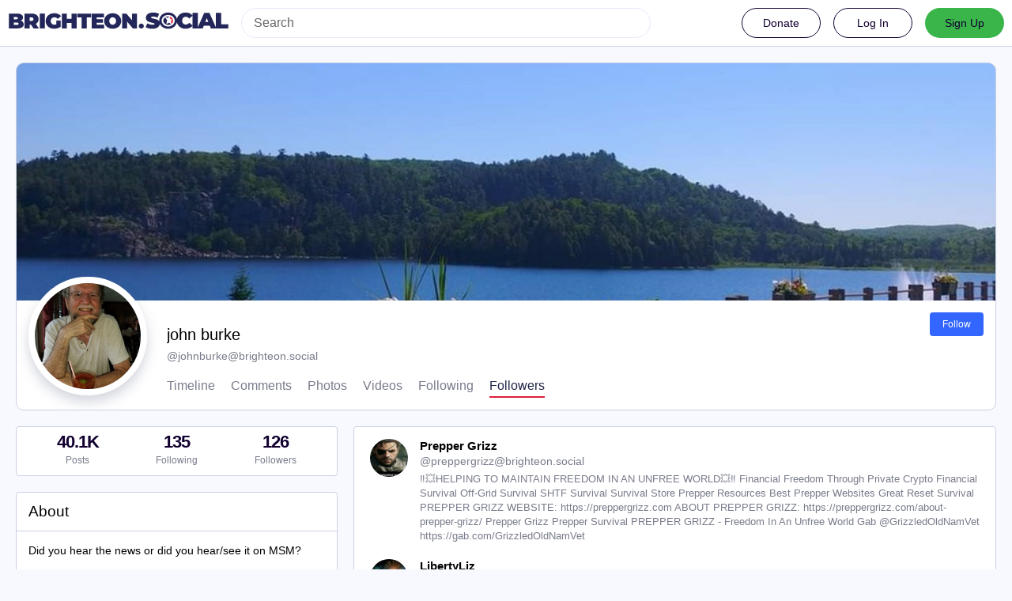

--- FILE ---
content_type: text/html; charset=utf-8
request_url: https://brighteon.social/users/johnburke/followers?page=7
body_size: 8484
content:
<!DOCTYPE html>
<html lang='en'>
<head>
<meta charset='utf-8'>
<meta content='width=device-width, initial-scale=1' name='viewport'>
<link href='/favicon.ico' rel='icon' type='image/x-icon'>
<link href='/apple-touch-icon.png' rel='apple-touch-icon' sizes='180x180'>
<link color='#2B90D9' href='/mask-icon.svg' rel='mask-icon'>
<link href='/manifest.json' rel='manifest'>
<meta content='/browserconfig.xml' name='msapplication-config'>
<meta content='#282c37' name='theme-color'>
<meta content='yes' name='apple-mobile-web-app-capable'>
<title>john burke (@johnburke@brighteon.social) - BrighteonSocial</title>
<link rel="stylesheet" media="all" crossorigin="anonymous" href="/packs/css/common-635cf992.css" integrity="sha256-RsuAy2cO//8ynSGmBWUTRtcx9ZKng+G5FZtnriNaHq0=" />
<link rel="stylesheet" media="all" crossorigin="anonymous" href="/packs/css/brighteon-social-e62f84de.chunk.css" integrity="sha256-VCzcvkimEp9Kz55QyuDqnfbwOaPQZPL02RCyN6fcUFI=" />
<script src="/packs/js/common-134b74980ba210a6f9c7.js" crossorigin="anonymous" integrity="sha256-33CtLyNGBXsMGUuqSqHF0/zbwmzGJETTNgvBQ4cG6nI="></script>
<script src="/packs/js/locale_en-9563d84d3aa609a78aee.chunk.js" crossorigin="anonymous" integrity="sha256-IKtBdaSjukfsFC22V4AADnhO8aTBClYNJhG1c3gT2p0="></script>
<script src="/packs/js/tracking_code-96759725132513795791.chunk.js" crossorigin="anonymous" integrity="sha256-ubGcE1BwU7uBG0sxH8DXWsMufhEbyUChqApyukf/Oi4="></script>
<meta name="csrf-param" content="authenticity_token" />
<meta name="csrf-token" content="HpiFyIyHqx1YRZ6UxVlvjy3DbtsTq5WyQkFphjLsYDmCdHhhvcTIuVVnsqysUUSsxirBCuFuAfsGCzcPe0ncJQ" />
<meta content='SHHy1HnY+mQI87Hweyq9qg==' name='style-nonce'>
<link rel="stylesheet" media="all" href="/inert.css" id="inert-style" />
<meta content='noindex, noarchive' name='robots'>
<link href='' rel='alternate' type='application/rss+xml'>
<link href='https://brighteon.social/users/johnburke' rel='alternate' type='application/activity+json'>
<meta content="profile" property="og:type" />
<meta content='40.1K Posts, 135 Following, 126 Followers Â· Did you hear the news or did you hear/see it on MSM?' name='description'>
<meta content="https://brighteon.social/@johnburke" property="og:url" />
<meta content="BrighteonSocial" property="og:site_name" />
<meta content="john burke (@johnburke@brighteon.social)" property="og:title" />
<meta content="40.1K Posts, 135 Following, 126 Followers Â· Did you hear the news or did you hear/see it on MSM?" property="og:description" />
<meta content="https://s3.us-west-002.backblazeb2.com/MastodonK8s-Prod/accounts/avatars/107/361/236/945/939/951/original/e75ef37e80342723.png" property="og:image" />
<meta content="400" property="og:image:width" />
<meta content="400" property="og:image:height" />
<meta content="summary" property="twitter:card" />
<meta content="johnburke@brighteon.social" property="profile:username" />

<script id="initial-state" type="application/json">{"meta":{"streaming_api_base_url":"wss://brighteon.social","access_token":null,"locale":"en","domain":"brighteon.social","title":"BrighteonSocial","admin":null,"search_enabled":true,"repository":"webseedcom/brighteonsocial","source_url":"https://github.com/webseedcom/brighteonsocial","version":"3.4.6","invites_enabled":true,"mascot":null,"profile_directory":true,"trends":true,"auto_play_gif":false,"display_media":"default","reduce_motion":false,"use_blurhash":true,"crop_images":true},"compose":{"text":""},"accounts":{},"media_attachments":{"accept_content_types":[".jpg",".jpeg",".png",".gif",".webm",".mp4",".m4v",".mov",".ogg",".oga",".mp3",".wav",".flac",".opus",".aac",".m4a",".3gp",".wma","image/jpeg","image/png","image/gif","video/webm","video/mp4","video/quicktime","video/ogg","audio/wave","audio/wav","audio/x-wav","audio/x-pn-wave","audio/ogg","audio/vorbis","audio/mpeg","audio/mp3","audio/webm","audio/flac","audio/aac","audio/m4a","audio/x-m4a","audio/mp4","audio/3gpp","video/x-ms-asf"]},"settings":{"known_fediverse":false},"push_subscription":null}</script>
<script src="/packs/js/public-657eae9aab5741ddd661.chunk.js" crossorigin="anonymous" integrity="sha256-yzuR0LPDBsf0YwRzLd+8kcF0hz66NzNTA8ucetaWgZ4="></script>
<script src="/packs/js/share-c1e28434582927457417.chunk.js" crossorigin="anonymous" integrity="sha256-WCD2t7I2kVK00mFrpeV/E54bf5vnkpPNl4JP3e2f//s="></script>
<script src="/packs/js/navigation-d929c5344090b020f6c0.chunk.js" crossorigin="anonymous" integrity="sha256-JHew4cuCvXYWJMcrqRP8uGKJPs5oEIC+FFADJp84JmY="></script>
<script src="/packs/js/unsigned_navigation-5c5f6780a21245d847cb.chunk.js" crossorigin="anonymous" integrity="sha256-fVYMLPk6fWw9yawCE3ho2M6HJcQjkYDCR+w9ilKo0Ww="></script>
<script src="/packs/js/statuses-63d57aa9dba0ca50d034.chunk.js" crossorigin="anonymous" integrity="sha256-WsGaqbQ2BNHfkQaXZMcMn+ZswUER+qinqUFqoVf9XfI="></script>
<script src="/packs/js/account_action-ccf80c261a327f7fc2c8.chunk.js" crossorigin="anonymous" integrity="sha256-lxTPTxyHVs1b4ZnNZj4BKh3OhycT7cTvNM/Av8nc1VY="></script>

</head>
<body class='relationships theme-brighteon-social no-reduce-motion'>
<div class='public-layout d-flex flex-column'>
<div><div data-props='{&quot;locale&quot;:&quot;en&quot;}' id='brighteon-unsigned-navigation'></div>
</div>
<div class='main-container'><div class='container'>
<div class='public-account-header'>
<div class='public-account-header__image'>
<img class="parallax" src="https://s3.us-west-002.backblazeb2.com/MastodonK8s-Prod/accounts/headers/107/361/236/945/939/951/original/eb81015f344601ba.jpg" />
</div>
<div class='public-account-header__bar'>
<div class='big-flex-small-block align-items-start'>
<a class="avatar" href="https://brighteon.social/@johnburke"><img id="profile_page_avatar" class=" box-shadow" data-original="https://s3.us-west-002.backblazeb2.com/MastodonK8s-Prod/accounts/avatars/107/361/236/945/939/951/original/e75ef37e80342723.png" data-static="https://s3.us-west-002.backblazeb2.com/MastodonK8s-Prod/accounts/avatars/107/361/236/945/939/951/original/e75ef37e80342723.png" src="https://s3.us-west-002.backblazeb2.com/MastodonK8s-Prod/accounts/avatars/107/361/236/945/939/951/original/e75ef37e80342723.png" />
</a><div class='public-account-header-right'>
<div class='public-account-header__tabs'>
<div class='public-account-header__tabs__name'>
<h1>
john burke

<small>
@<a href="/cdn-cgi/l/email-protection" class="__cf_email__" data-cfemail="4f252027212d3a3d242a0f2d3d2628273b2a2021613c202c262e23">[email&#160;protected]</a>

</small>
</h1>
</div>
<div class='public-account-header__tabs__tabs hide-scrollbar'>
<div class='public-account-header__tabs__tab'>
<a class="font-weight-bold" href="https://brighteon.social/@johnburke">Timeline
</a></div>
<div class='public-account-header__tabs__tab'>
<a class="font-weight-bold" href="https://brighteon.social/@johnburke/with_replies">Comments
</a></div>
<div class='public-account-header__tabs__tab'>
<a class="font-weight-bold" href="https://brighteon.social/@johnburke/photos">Photos
</a></div>
<div class='public-account-header__tabs__tab'>
<a class="font-weight-bold" href="https://brighteon.social/@johnburke/videos">Videos
</a></div>
<div class='public-account-header__tabs__tab'>
<a class="font-weight-bold" href="https://brighteon.social/users/johnburke/following">Following
</a></div>
<div class='public-account-header__tabs__tab active'>
<a class="font-weight-bold" href="https://brighteon.social/users/johnburke/followers">Followers
</a></div>
</div>
</div>
<div class='public-account-header__tabs__tabs__buttons d-flex'>
<div class='account-action'>
<a class="button normal-button modal-button" target="_new" href="/users/johnburke/remote_follow">Follow</a>
</div>
</div>
</div>
</div>
</div>
<div class='public-account-header__extra'>
<div class='public-account-bio br1'>
<div class='public-account-bio__title'>
About
</div>

<div class='account__header__content emojify'><p>Did you hear the news or did you hear/see it on MSM?</p></div>
<div class='public-account-bio__extra'>
Member since Nov 2021
</div>
</div>

<div class='public-account-header__extra__links'>
<a href="https://brighteon.social/users/johnburke/following"><strong>135</strong>
Following
</a><a href="https://brighteon.social/users/johnburke/followers"><strong>126</strong>
Followers
</a></div>
</div>
</div>
</div>

<div class='container'>
<div class='public-account-body'>
<div class='originally-grid'>
<div class='column-0'>
<div class='column-container'>
<div class='public-account-counts'>
<div class='details-counters d-flex'>
<div class='counter'>
<a class="u-url u-uid decoration-none d-flex flex-column justify-content-center align-items-center" title="40,068" href="https://brighteon.social/@johnburke"><div class='counter-number'>40.1K</div>
<div class='counter-label'>Posts</div>
</a></div>
<div class='counter'>
<a class="decoration-none d-flex flex-column justify-content-center align-items-center" title="135" href="https://brighteon.social/users/johnburke/following"><div class='counter-number'>135</div>
<div class='counter-label'>Following</div>
</a></div>
<div class='counter active'>
<a class="decoration-none d-flex flex-column justify-content-center align-items-center" title="126" href="https://brighteon.social/users/johnburke/followers"><div class='counter-number'>126</div>
<div class='counter-label'>Followers</div>
</a></div>
</div>
</div>

<div class='public-account-bio br1'>
<div class='public-account-bio__title'>
About
</div>

<div class='account__header__content emojify'><p>Did you hear the news or did you hear/see it on MSM?</p></div>
<div class='public-account-bio__extra'>
Member since Nov 2021
</div>
</div>

<div class='public-account-recent-media'>
<div class='public-account-recent-media__title'>
<span class="translation_missing" title="translation missing: en.accounts.recent_media">Recent Media</span>
</div>
<div class='public-account-recent-media__avatars'>
<a target="_blank" rel="noopener noreferrer" class="decoration-none" href="https://brighteon.social/@johnburke/115933624267773674"><div class='public-account-recent-media__avatar'>
<div>
<img alt="" class="u-photo account__avatar" src="https://s3.us-west-002.backblazeb2.com/MastodonK8s-Prod/media_attachments/files/115/933/623/882/264/361/original/342d17c91592a4ab.png" />
</div>
</div>
</a><a target="_blank" rel="noopener noreferrer" class="decoration-none" href="https://brighteon.social/@johnburke/115933591354957962"><div class='public-account-recent-media__avatar'>
<div>
<img alt="" class="u-photo account__avatar" src="https://s3.us-west-002.backblazeb2.com/MastodonK8s-Prod/media_attachments/files/115/933/590/897/422/798/original/22949c202ec5fe30.png" />
</div>
</div>
</a><a target="_blank" rel="noopener noreferrer" class="decoration-none" href="https://brighteon.social/@johnburke/115933532401664993"><div class='public-account-recent-media__avatar'>
<div>
<img alt="" class="u-photo account__avatar" src="https://s3.us-west-002.backblazeb2.com/MastodonK8s-Prod/media_attachments/files/115/933/532/103/027/279/original/bc6655e8fecd7fa6.png" />
</div>
</div>
</a><a target="_blank" rel="noopener noreferrer" class="decoration-none" href="https://brighteon.social/@johnburke/115933531917921296"><div class='public-account-recent-media__avatar'>
<div>
<img alt="" class="u-photo account__avatar" src="https://s3.us-west-002.backblazeb2.com/MastodonK8s-Prod/media_attachments/files/115/933/531/346/831/065/original/0295def18a1931f8.png" />
</div>
</div>
</a><a target="_blank" rel="noopener noreferrer" class="decoration-none" href="https://brighteon.social/@johnburke/115933480664508105"><div class='public-account-recent-media__avatar'>
<div>
<img alt="" class="u-photo account__avatar" src="https://s3.us-west-002.backblazeb2.com/MastodonK8s-Prod/media_attachments/files/115/933/480/307/354/967/original/c7b5d775f3e1c726.png" />
</div>
</div>
</a><a target="_blank" rel="noopener noreferrer" class="decoration-none" href="https://brighteon.social/@johnburke/115933480095053378"><div class='public-account-recent-media__avatar'>
<div>
<img alt="" class="u-photo account__avatar" src="https://s3.us-west-002.backblazeb2.com/MastodonK8s-Prod/media_attachments/files/115/933/479/692/508/872/original/3d4a600db4b6b4d1.png" />
</div>
</div>
</a><a target="_blank" rel="noopener noreferrer" class="decoration-none" href="https://brighteon.social/@johnburke/115933407184115808"><div class='public-account-recent-media__avatar'>
<div>
<img alt="" class="u-photo account__avatar" src="https://s3.us-west-002.backblazeb2.com/MastodonK8s-Prod/media_attachments/files/115/933/406/864/387/181/original/ef84464943d46260.png" />
</div>
</div>
</a><a target="_blank" rel="noopener noreferrer" class="decoration-none" href="https://brighteon.social/@johnburke/115933406681490355"><div class='public-account-recent-media__avatar'>
<div>
<img alt="" class="u-photo account__avatar" src="https://s3.us-west-002.backblazeb2.com/MastodonK8s-Prod/media_attachments/files/115/933/406/398/452/437/original/83241416e2442328.png" />
</div>
</div>
</a></div>
</div>

<div id='donate-modal-container'></div>
<div data-props='{&quot;locale&quot;:&quot;en&quot;}' id='link-footer'></div>
</div>
</div>
<div class='column-1'>
<div class='column-container'>
<div class='container cards-container'>
<div class='card-grid radius-box' id='relationships-accounts-container'>
<div class='card h-card d-flex'>
<a target="_blank" rel="noopener noreferrer" href="https://brighteon.social/@preppergrizz"><div class='card__bar'>
<div class='avatar'>
<img alt="" width="48" height="48" class="u-photo circle" src="https://s3.us-west-002.backblazeb2.com/MastodonK8s-Prod/accounts/avatars/109/907/316/393/914/638/original/540158113c8b91d8.jpg" />
</div>
<div class='account-details'>
<div class='display-name'>
<bdi>
<strong class='emojify p-name'>Prepper Grizz</strong>
</bdi>
<span>
@<span class="__cf_email__" data-cfemail="760604130606130411041f0c0c3614041f111e02131918580519151f171a">[email&#160;protected]</span>
<i data-hidden="true" class="fa fa-lock"></i>
</span>
</div>
<div class='bio'>
‼️💥HELPING TO MAINTAIN FREEDOM IN AN UNFREE WORLD💥‼️
Financial Freedom Through Private Crypto
Financial Survival
Off-Grid Survival
SHTF Survival
Survival Store
Prepper Resources
Best Prepper Websites
Great Reset Survival

PREPPER GRIZZ WEBSITE: https://preppergrizz.com
ABOUT PREPPER GRIZZ: https://preppergrizz.com/about-prepper-grizz/
Prepper Grizz
Prepper Survival
PREPPER GRIZZ - Freedom In An Unfree World
Gab @GrizzledOldNamVet    https://gab.com/GrizzledOldNamVet
</div>
</div>
</div>
</a><div class='account-action-container'>

</div>
</div>
<div class='card h-card d-flex'>
<a target="_blank" rel="noopener noreferrer" href="https://brighteon.social/@LibertyLiz"><div class='card__bar'>
<div class='avatar'>
<img alt="" width="48" height="48" class="u-photo circle" src="https://s3.us-west-002.backblazeb2.com/MastodonK8s-Prod/accounts/avatars/000/004/154/original/0e5aa79a318a0b5d.jpg" />
</div>
<div class='account-details'>
<div class='display-name'>
<bdi>
<strong class='emojify p-name'>LibertyLiz</strong>
</bdi>
<span>
@<span class="__cf_email__" data-cfemail="400c2922253234390c293a00223229272834252f2e6e332f2329212c">[email&#160;protected]</span>
<i data-hidden="true" class="fa fa-lock"></i>
</span>
</div>
<div class='bio'>
Conservative patriot. 
God, family, honor, country, humanity. Election Fraud is real. Gov&#39;t is not your friend.
</div>
</div>
</div>
</a><div class='account-action-container'>

</div>
</div>
<div class='card h-card d-flex'>
<a target="_blank" rel="noopener noreferrer" href="https://brighteon.social/@chiru"><div class='card__bar'>
<div class='avatar'>
<img alt="" width="48" height="48" class="u-photo circle" src="/avatars/original/missing.png" />
</div>
<div class='account-details'>
<div class='display-name'>
<bdi>
<strong class='emojify p-name'>chiru</strong>
</bdi>
<span>
@<span class="__cf_email__" data-cfemail="d4b7bcbda6a194b6a6bdb3bca0b1bbbafaa7bbb7bdb5b8">[email&#160;protected]</span>
<i data-hidden="true" class="fa fa-lock"></i>
</span>
</div>
<div class='bio'>

</div>
</div>
</div>
</a><div class='account-action-container'>

</div>
</div>
<div class='card h-card d-flex'>
<a target="_blank" rel="noopener noreferrer" href="https://brighteon.social/@Tlprange"><div class='card__bar'>
<div class='avatar'>
<img alt="" width="48" height="48" class="u-photo circle" src="https://s3.us-west-002.backblazeb2.com/MastodonK8s-Prod/accounts/avatars/109/814/896/955/529/696/original/42ead1d2aba0862b.jpeg" />
</div>
<div class='account-details'>
<div class='display-name'>
<bdi>
<strong class='emojify p-name'>Tlprange71</strong>
</bdi>
<span>
@<span class="__cf_email__" data-cfemail="c094acb0b2a1aea7a580a2b2a9a7a8b4a5afaeeeb3afa3a9a1ac">[email&#160;protected]</span>
<i data-hidden="true" class="fa fa-lock"></i>
</span>
</div>
<div class='bio'>
The more I learn the more I realize what I don&#39;t know
</div>
</div>
</div>
</a><div class='account-action-container'>

</div>
</div>
<div class='card h-card d-flex'>
<a target="_blank" rel="noopener noreferrer" href="https://brighteon.social/@FreedomFighter777"><div class='card__bar'>
<div class='avatar'>
<img alt="" width="48" height="48" class="u-photo circle" src="https://s3.us-west-002.backblazeb2.com/MastodonK8s-Prod/accounts/avatars/109/752/488/838/808/149/original/4f64d4a4de7c5a45.jpg" />
</div>
<div class='account-details'>
<div class='display-name'>
<bdi>
<strong class='emojify p-name'>FreedomFighter777</strong>
</bdi>
<span>
@<span class="__cf_email__" data-cfemail="efa99d8a8a8b8082a98688879b8a9dd8d8d8af8d9d8688879b8a8081c19c808c868e83">[email&#160;protected]</span>
<i data-hidden="true" class="fa fa-lock"></i>
</span>
</div>
<div class='bio'>
I&#39;m a certified Holistic Health Coach, teach health to kids, teach preparedness to my community, love to garden, love the Lord, my family,  and placed here by God to be the Light in a dark world. We will defeat the NWO and rise from the ashes in VICTORY!
</div>
</div>
</div>
</a><div class='account-action-container'>

</div>
</div>
<div class='card h-card d-flex'>
<a target="_blank" rel="noopener noreferrer" href="https://brighteon.social/@Canadian_awake"><div class='card__bar'>
<div class='avatar'>
<img alt="" width="48" height="48" class="u-photo circle" src="https://s3.us-west-002.backblazeb2.com/MastodonK8s-Prod/accounts/avatars/109/713/761/144/096/148/original/b0a74dc175b22893.jpg" />
</div>
<div class='account-details'>
<div class='display-name'>
<bdi>
<strong class='emojify p-name'>Canadian_Awake</strong>
</bdi>
<span>
@<span class="__cf_email__" data-cfemail="4201232c23262b232c1d23352329270220302b252a36272d2c6c312d212b232e">[email&#160;protected]</span>
<i data-hidden="true" class="fa fa-lock"></i>
</span>
</div>
<div class='bio'>
Wide awake Canadian watching all the insanity, waiting for the finale...

Good luck to all.
</div>
</div>
</div>
</a><div class='account-action-container'>

</div>
</div>
<div class='card h-card d-flex'>
<a target="_blank" rel="noopener noreferrer" href="https://brighteon.social/@Saramonaluna"><div class='card__bar'>
<div class='avatar'>
<img alt="" width="48" height="48" class="u-photo circle" src="https://s3.us-west-002.backblazeb2.com/MastodonK8s-Prod/accounts/avatars/109/643/795/700/559/245/original/36daf97672b96721.jpg" />
</div>
<div class='account-details'>
<div class='display-name'>
<bdi>
<strong class='emojify p-name'>Simona. Mol</strong>
</bdi>
<span>
@<span class="__cf_email__" data-cfemail="fdae9c8f9c9092939c9188939cbd9f8f949a9589989293d38e929e949c91">[email&#160;protected]</span>
<i class="fa fa-lock"></i>
</span>
</div>
<div class='bio'>
Profesor from România
</div>
</div>
</div>
</a><div class='account-action-container'>

</div>
</div>
<div class='card h-card d-flex'>
<a target="_blank" rel="noopener noreferrer" href="https://brighteon.social/@wmcsnowjr"><div class='card__bar'>
<div class='avatar'>
<img alt="" width="48" height="48" class="u-photo circle" src="https://s3.us-west-002.backblazeb2.com/MastodonK8s-Prod/accounts/avatars/000/010/207/original/92d63b670a5be5e3.jpg" />
</div>
<div class='account-details'>
<div class='display-name'>
<bdi>
<strong class='emojify p-name'>wmcsnowjr</strong>
</bdi>
<span>
@<span class="__cf_email__" data-cfemail="d8afb5bbabb6b7afb2aa98baaab1bfb0acbdb7b6f6abb7bbb1b9b4">[email&#160;protected]</span>
<i class="fa fa-lock"></i>
</span>
</div>
<div class='bio'>
I am a child of God.
</div>
</div>
</div>
</a><div class='account-action-container'>

</div>
</div>
<div class='card h-card d-flex'>
<a target="_blank" rel="noopener noreferrer" href="https://brighteon.social/@iaam"><div class='card__bar'>
<div class='avatar'>
<img alt="" width="48" height="48" class="u-photo circle" src="https://s3.us-west-002.backblazeb2.com/MastodonK8s-Prod/accounts/avatars/000/014/592/original/11b7966a60cf3dc9.jpg" />
</div>
<div class='account-details'>
<div class='display-name'>
<bdi>
<strong class='emojify p-name'>iaam</strong>
</bdi>
<span>
@<span class="__cf_email__" data-cfemail="e48d858589a486968d838c90818b8aca978b878d8588">[email&#160;protected]</span>
<i data-hidden="true" class="fa fa-lock"></i>
</span>
</div>
<div class='bio'>
A Truther. God; man; man&#39;s creations, in this order. No tolerance for bullshit. Not politically correct. See evil as evil; wicked as wicked, and will kick ass!
</div>
</div>
</div>
</a><div class='account-action-container'>

</div>
</div>
<div class='card h-card d-flex'>
<a target="_blank" rel="noopener noreferrer" href="https://brighteon.social/@drbbri60"><div class='card__bar'>
<div class='avatar'>
<img alt="" width="48" height="48" class="u-photo circle" src="https://s3.us-west-002.backblazeb2.com/MastodonK8s-Prod/accounts/avatars/109/290/503/571/349/428/original/97176ec0928464e6.jpg" />
</div>
<div class='account-details'>
<div class='display-name'>
<bdi>
<strong class='emojify p-name'>drbbri60</strong>
</bdi>
<span>
@<span class="__cf_email__" data-cfemail="cda9bfafafbfa4fbfd8dafbfa4aaa5b9a8a2a3e3bea2aea4aca1">[email&#160;protected]</span>
<i data-hidden="true" class="fa fa-lock"></i>
</span>
</div>
<div class='bio'>
I live in SE Wales, UK
</div>
</div>
</div>
</a><div class='account-action-container'>

</div>
</div>
<div class='card h-card d-flex'>
<a target="_blank" rel="noopener noreferrer" href="https://brighteon.social/@Buteo"><div class='card__bar'>
<div class='avatar'>
<img alt="" width="48" height="48" class="u-photo circle" src="https://s3.us-west-002.backblazeb2.com/MastodonK8s-Prod/accounts/avatars/000/005/688/original/4c4286bbaa241eaf.jpg" />
</div>
<div class='account-details'>
<div class='display-name'>
<bdi>
<strong class='emojify p-name'>Buteo</strong>
</bdi>
<span>
@<span class="__cf_email__" data-cfemail="eeac9b9a8b81ae8c9c8789869a8b8180c09d818d878f82">[email&#160;protected]</span>
<i data-hidden="true" class="fa fa-lock"></i>
</span>
</div>
<div class='bio'>
Am here with the rest of you looking for truth, resisting tyranny, praying for our Country and sharing information.
</div>
</div>
</div>
</a><div class='account-action-container'>

</div>
</div>
<div class='card h-card d-flex'>
<a target="_blank" rel="noopener noreferrer" href="https://brighteon.social/@Jvaiea"><div class='card__bar'>
<div class='avatar'>
<img alt="" width="48" height="48" class="u-photo circle" src="https://s3.us-west-002.backblazeb2.com/MastodonK8s-Prod/accounts/avatars/000/060/922/original/fe319397c8aee903.png" />
</div>
<div class='account-details'>
<div class='display-name'>
<bdi>
<strong class='emojify p-name'>John-JvX.news</strong>
</bdi>
<span>
@<span class="__cf_email__" data-cfemail="19536f78707c78597b6b707e716d7c7677376a767a707875">[email&#160;protected]</span>
<i data-hidden="true" class="fa fa-lock"></i>
</span>
</div>
<div class='bio'>
About the Creator: Communications, Freelance Writer, Reporter, Creator, Publisher, Consultant, Speaker, Journalist. And I might say, 
&quot;The school of hard knocks&quot;
</div>
</div>
</div>
</a><div class='account-action-container'>

</div>
</div>

</div>
</div>
<nav class='pagination'>
<span class='prev'>
<a rel="prev" href="/users/johnburke/followers?page=6"><i class="fa fa-chevron-left"></i> Prev</a>
</span>

<span class="page">
  <a href="/users/johnburke/followers">1</a>
</span>

<span class="page gap">&hellip;</span>

<span class="page">
  <a href="/users/johnburke/followers?page=5">5</a>
</span>

<span class="page">
  <a rel="prev" href="/users/johnburke/followers?page=6">6</a>
</span>

<span class="page current">
  7
</span>

<span class="page">
  <a rel="next" href="/users/johnburke/followers?page=8">8</a>
</span>

<span class="page">
  <a href="/users/johnburke/followers?page=9">9</a>
</span>

<span class="page gap">&hellip;</span>

<span class="page">
  <a href="/users/johnburke/followers?page=13">13</a>
</span>

<span class='next'>
<a rel="next" href="/users/johnburke/followers?page=8">Next <i class="fa fa-chevron-right"></i></a>
</span>

</nav>

</div>
</div>
</div>
</div>
</div>
<div id='modal-container'></div>
</div>
<div class='container'>
<div class='footer'></div>
</div>
</div>

<div class='logo-resources'>
<svg xmlns="http://www.w3.org/2000/svg"><symbol id="brighteon-svg-logo" viewBox="0 0 216.4144 232.00976"><path d="M107.86523 0C78.203984.2425 49.672422 3.4535937 33.044922 11.089844c0 0-32.97656262 14.752031-32.97656262 65.082031 0 11.525-.224375 25.306175.140625 39.919925 1.19750002 49.22 9.02375002 97.72843 54.53124962 109.77343 20.9825 5.55375 38.99711 6.71547 53.505856 5.91797 26.31125-1.45875 41.08203-9.38867 41.08203-9.38867l-.86914-19.08984s-18.80171 5.92758-39.91796 5.20508c-20.921254-.7175-43.006879-2.25516-46.390629-27.94141-.3125-2.25625-.46875-4.66938-.46875-7.20313 0 0 20.536953 5.0204 46.564449 6.21289 15.915.73001 30.8393-.93343 45.99805-2.74218 29.07-3.47125 54.38125-21.3818 57.5625-37.74805 5.0125-25.78125 4.59961-62.916015 4.59961-62.916015 0-50.33-32.97461-65.082031-32.97461-65.082031C166.80539 3.4535938 138.255.2425 108.59375 0h-.72852zM74.296875 39.326172c12.355 0 21.710234 4.749297 27.896485 14.248047l6.01367 10.080078 6.01563-10.080078c6.185-9.49875 15.54023-14.248047 27.89648-14.248047 10.6775 0 19.28156 3.753672 25.85156 11.076172 6.36875 7.3225 9.53907 17.218828 9.53907 29.673828v60.941408h-24.14454V81.869141c0-12.46875-5.24453-18.798829-15.73828-18.798829-11.6025 0-17.41797 7.508516-17.41797 22.353516v32.375002H96.207031V85.423828c0-14.845-5.815468-22.353515-17.417969-22.353516-10.49375 0-15.740234 6.330079-15.740234 18.798829v59.148439H38.904297V80.076172c0-12.455 3.171016-22.351328 9.541015-29.673828 6.568751-7.3225 15.172813-11.076172 25.851563-11.076172z" /></symbol></svg>

<svg xmlns="http://www.w3.org/2000/svg"><symbol id="brighteon-svg-logo-full" viewBox="0 0 713.35878 175.8678"><path d="M160.55476 105.43125c-2.4125 12.40625-21.5975 25.9825-43.63375 28.61375-11.49125 1.3725-22.80375 2.63125-34.8675 2.07875-19.73-.90375-35.2975-4.71-35.2975-4.71 0 1.92125.11875 3.75.355 5.46 2.565 19.47 19.3075 20.6375 35.16625 21.18125 16.00625.5475 30.2575-3.9475 30.2575-3.9475l.65875 14.4725s-11.19625 6.01125-31.14 7.11625c-10.99875.605-24.65375-.27625-40.56-4.485C6.99851 162.08 1.06601 125.31.15851 88-.11899 76.9225.05226 66.47625.05226 57.74125c0-38.1525 24.99625-49.335 24.99625-49.335C37.65226 2.6175 59.27976.18375 81.76351 0h.5525c22.48375.18375 44.125 2.6175 56.72875 8.40625 0 0 24.99625 11.1825 24.99625 49.335 0 0 .3125 28.1475-3.48625 47.69" fill="#3088d4"/><path d="M34.65751 48.494c0-5.55375 4.5025-10.055 10.055-10.055 5.55375 0 10.055 4.50125 10.055 10.055 0 5.5525-4.50125 10.055-10.055 10.055-5.5525 0-10.055-4.5025-10.055-10.055M178.86476 60.69975v46.195h-18.30125v-44.8375c0-9.4525-3.9775-14.24875-11.9325-14.24875-8.79375 0-13.2025 5.69125-13.2025 16.94375V89.2935h-18.19375V64.75225c0-11.2525-4.40875-16.94375-13.2025-16.94375-7.955 0-11.9325 4.79625-11.9325 14.24875v44.8375H73.79851v-46.195c0-9.44125 2.40375-16.94375 7.2325-22.495 4.98-5.55 11.50125-8.395 19.595-8.395 9.36625 0 16.45875 3.59875 21.14625 10.79875l4.56 7.6425 4.55875-7.6425c4.68875-7.2 11.78-10.79875 21.1475-10.79875 8.09375 0 14.61375 2.845 19.59375 8.395 4.82875 5.55125 7.2325 13.05375 7.2325 22.495M241.91276 83.663625c3.77625-3.99 5.595-9.015 5.595-15.075 0-6.06-1.81875-11.085-5.595-14.9275-3.63625-3.99125-8.25375-5.91125-13.84875-5.91125-5.59625 0-10.2125 1.92-13.84875 5.91125-3.6375 3.8425-5.45625 8.8675-5.45625 14.9275 0 6.06 1.81875 11.085 5.45625 15.075 3.63625 3.8425 8.2525 5.76375 13.84875 5.76375 5.595 0 10.2125-1.92125 13.84875-5.76375m5.595-52.025h18.04625v73.9h-18.04625v-8.72125c-5.455 7.2425-13.01 10.79-22.80125 10.79-9.3725 0-17.34625-3.695-24.06125-11.23375-6.57375-7.5375-9.93125-16.84875-9.93125-27.785 0-10.78875 3.3575-20.10125 9.93125-27.63875 6.715-7.5375 14.68875-11.38 24.06125-11.38 9.79125 0 17.34625 3.5475 22.80125 10.78875v-8.72zM326.26951 67.258625c5.315 3.99 7.97375 9.60625 7.83375 16.7 0 7.53875-2.65875 13.45-8.11375 17.58875-5.45625 3.99125-12.03 6.06-20.00375 6.06-14.40875 0-24.20125-5.9125-29.3775-17.58875l15.66875-9.31c2.0975 6.35375 6.71375 9.60625 13.70875 9.60625 6.43375 0 9.6525-2.07 9.6525-6.35625 0-3.10375-4.1975-5.91125-12.73-8.1275-3.21875-.8875-5.87625-1.77375-7.97375-2.51375-2.9375-1.18125-5.455-2.5125-7.55375-4.1375-5.17625-3.99-7.83375-9.3125-7.83375-16.11 0-7.2425 2.5175-13.00625 7.55375-17.145 5.17625-4.28625 11.47-6.355 19.025-6.355 12.03 0 20.84375 5.1725 26.5775 15.66625l-15.38625 8.8675c-2.23875-5.02375-6.015-7.53625-11.19125-7.53625-5.45625 0-8.11375 2.06875-8.11375 6.05875 0 3.10375 4.19625 5.91125 12.73 8.12875 6.575 1.4775 11.75 3.695 15.5275 6.50375M383.626635 49.966125h-15.8075v30.7425c0 3.695 1.4 5.91125 4.0575 6.945 1.95875.74 5.875.8875 11.75.59125v17.29375c-12.16875 1.4775-20.9825.295-26.15875-3.69625-5.175-3.8425-7.69375-10.93625-7.69375-21.13375v-30.7425h-12.17v-18.3275h12.17v-14.9275l18.045-5.76375v20.69125h15.8075v18.3275zM441.124885 83.2205c3.6375-3.84375 5.455-8.72125 5.455-14.6325 0-5.91125-1.8175-10.78875-5.455-14.63125-3.6375-3.84375-8.11375-5.76375-13.57-5.76375-5.455 0-9.93125 1.92-13.56875 5.76375-3.4975 3.99-5.31625 8.8675-5.31625 14.63125 0 5.765 1.81875 10.6425 5.31625 14.6325 3.6375 3.8425 8.11375 5.76375 13.56875 5.76375 5.45625 0 9.9325-1.92125 13.57-5.76375m-39.86875 13.15375c-7.13375-7.5375-10.63125-16.70125-10.63125-27.78625 0-10.9375 3.4975-20.1 10.63125-27.6375 7.13375-7.5375 15.9475-11.38 26.29875-11.38 10.3525 0 19.165 3.8425 26.3 11.38 7.135 7.5375 10.77125 16.84875 10.77125 27.6375 0 10.9375-3.63625 20.24875-10.77125 27.78625-7.135 7.53875-15.8075 11.2325-26.3 11.2325-10.49125 0-19.165-3.69375-26.29875-11.2325M524.92126 83.663625c3.6375-3.99 5.455-9.015 5.455-15.075 0-6.06-1.8175-11.085-5.455-14.9275-3.63625-3.99125-8.25375-5.91125-13.84875-5.91125-5.59625 0-10.2125 1.92-13.98875 5.91125-3.63625 3.8425-5.45625 8.8675-5.45625 14.9275 0 6.06 1.82 11.085 5.45625 15.075 3.77625 3.8425 8.5325 5.76375 13.98875 5.76375 5.595 0 10.2125-1.92125 13.84875-5.76375m5.455-81.585h18.04625v103.46h-18.04625v-8.72125c-5.315 7.2425-12.87 10.79-22.66125 10.79-9.3725 0-17.485-3.695-24.2-11.23375-6.575-7.5375-9.9325-16.84875-9.9325-27.785 0-10.78875 3.3575-20.10125 9.9325-27.63875 6.715-7.5375 14.8275-11.38 24.2-11.38 9.79125 0 17.34625 3.5475 22.66125 10.78875v-38.28zM611.79626 83.2205c3.63625-3.84375 5.455-8.72125 5.455-14.6325 0-5.91125-1.81875-10.78875-5.455-14.63125-3.6375-3.84375-8.11375-5.76375-13.57-5.76375-5.455 0-9.9325 1.92-13.56875 5.76375-3.49875 3.99-5.31625 8.8675-5.31625 14.63125 0 5.765 1.8175 10.6425 5.31625 14.6325 3.63625 3.8425 8.11375 5.76375 13.56875 5.76375 5.45625 0 9.9325-1.92125 13.57-5.76375m-39.86875 13.15375c-7.135-7.5375-10.63125-16.70125-10.63125-27.78625 0-10.9375 3.49625-20.1 10.63125-27.6375 7.135-7.5375 15.9475-11.38 26.29875-11.38 10.3525 0 19.165 3.8425 26.3 11.38 7.135 7.5375 10.77125 16.84875 10.77125 27.6375 0 10.9375-3.63625 20.24875-10.77125 27.78625-7.135 7.53875-15.8075 11.2325-26.3 11.2325-10.49125 0-19.16375-3.69375-26.29875-11.2325M713.35876 60.163875v45.37375h-18.04625v-43.00875c0-4.8775-1.25875-8.5725-3.77625-11.38-2.37875-2.5125-5.73625-3.84375-10.0725-3.84375-10.2125 0-15.3875 6.06-15.3875 18.3275v39.905h-18.04625v-73.89875h18.04625v8.27625c4.33625-6.94625 11.19-10.345 20.84375-10.345 7.69375 0 13.98875 2.66 18.885 8.12875 5.035 5.46875 7.55375 12.85875 7.55375 22.465"/></symbol></svg>

</div>
<img alt='' referrerpolicy='no-referrer-when-downgrade' src='https://analytics.distributednews.com/piwik/matomo.php?idsite=593&amp;amp;rec=1' style='border:0'>
<script data-cfasync="false" src="/cdn-cgi/scripts/5c5dd728/cloudflare-static/email-decode.min.js"></script><script defer src="https://static.cloudflareinsights.com/beacon.min.js/vcd15cbe7772f49c399c6a5babf22c1241717689176015" integrity="sha512-ZpsOmlRQV6y907TI0dKBHq9Md29nnaEIPlkf84rnaERnq6zvWvPUqr2ft8M1aS28oN72PdrCzSjY4U6VaAw1EQ==" data-cf-beacon='{"rayId":"9c1a973d1e04c6fa","version":"2025.9.1","serverTiming":{"name":{"cfExtPri":true,"cfEdge":true,"cfOrigin":true,"cfL4":true,"cfSpeedBrain":true,"cfCacheStatus":true}},"token":"675b079d36c44ed5abf53781eb45fcb0","b":1}' crossorigin="anonymous"></script>
</body>
<foot></foot>
</html>



--- FILE ---
content_type: application/javascript
request_url: https://brighteon.social/packs/js/tracking_code-96759725132513795791.chunk.js
body_size: 65
content:
(window.webpackJsonp=window.webpackJsonp||[]).push([[150],{1110:function(e,a){var n=window._paq=window._paq||[];n.push(["trackPageView"]),n.push(["enableLinkTracking"]),function(){var e="//analytics.distributednews.com/piwik/";n.push(["setTrackerUrl",e+"matomo.php"]),n.push(["setSiteId","593"]);var a=document,t=a.createElement("script"),s=a.getElementsByTagName("script")[0];t.async=!0,t.src=e+"matomo.js",s.parentNode.insertBefore(t,s)}()}},[[1110,0]]]);
//# sourceMappingURL=tracking_code-96759725132513795791.chunk.js.map

--- FILE ---
content_type: application/javascript
request_url: https://brighteon.social/packs/js/account_action-ccf80c261a327f7fc2c8.chunk.js
body_size: 3187
content:
(window.webpackJsonp=window.webpackJsonp||[]).push([[2],{1205:function(e,t,o){"use strict";o.r(t),o.d(t,"default",(function(){return z}));var n,a,s=o(0),i=o(4),c=o(2),r=o.n(c),u=o(7),l=o(71),d=o(44),f=o(3),m=o(12),p=o(29),g=o(13),b=o.n(g),h=o(1),M=o.n(h),j=o(15),O=o(6),v=o(78),w=o(94),k=o(31),_=o.n(k),I=o(21),D=Object(f.f)({unfollow:{id:"account.unfollow",defaultMessage:"Unfollow"},follow:{id:"account.follow",defaultMessage:"Follow"},cancel_follow_request:{id:"account.cancel_follow_request",defaultMessage:"Cancel follow request"},requested:{id:"account.requested",defaultMessage:"Awaiting approval. Click to cancel follow request"},unblock:{id:"account.unblock",defaultMessage:"Unblock @{name}"},edit_profile:{id:"account.edit_profile",defaultMessage:"Edit profile"},linkVerifiedOn:{id:"account.link_verified_on",defaultMessage:"Ownership of this link was checked on {date}"},account_locked:{id:"account.locked_info",defaultMessage:"This account privacy status is set to locked. The owner manually reviews who can follow them."},mention:{id:"account.mention",defaultMessage:"Mention @{name}"},direct:{id:"account.direct",defaultMessage:"Direct message @{name}"},unmute:{id:"account.unmute",defaultMessage:"Unmute @{name}"},block:{id:"account.block",defaultMessage:"Block @{name}"},mute:{id:"account.mute",defaultMessage:"Mute @{name}"},report:{id:"account.report",defaultMessage:"Report @{name}"},share:{id:"account.share",defaultMessage:"Share @{name}'s profile"},media:{id:"account.media",defaultMessage:"Media"},blockDomain:{id:"account.block_domain",defaultMessage:"Block domain {domain}"},unblockDomain:{id:"account.unblock_domain",defaultMessage:"Unblock domain {domain}"},hideReblogs:{id:"account.hide_reblogs",defaultMessage:"Hide reposts from @{name}"},showReblogs:{id:"account.show_reblogs",defaultMessage:"Show reposts from @{name}"},pins:{id:"navigation_bar.pins",defaultMessage:"Pinned posts"},preferences:{id:"navigation_bar.preferences",defaultMessage:"Preferences"},follow_requests:{id:"navigation_bar.follow_requests",defaultMessage:"Follow requests"},favourites:{id:"navigation_bar.favourites",defaultMessage:"Favourites"},lists:{id:"navigation_bar.lists",defaultMessage:"Lists"},blocks:{id:"navigation_bar.blocks",defaultMessage:"Blocked users"},mutes:{id:"navigation_bar.mutes",defaultMessage:"Muted users"},endorse:{id:"account.endorse",defaultMessage:"Feature on profile"},unendorse:{id:"account.unendorse",defaultMessage:"Don't feature on profile"},add_or_remove_from_list:{id:"account.add_or_remove_from_list",defaultMessage:"Add or Remove from lists"},admin_account:{id:"status.admin_account",defaultMessage:"Open moderation interface for @{name}"}}),y=Object(f.g)((a=function(e){function t(){for(var t,o=arguments.length,n=new Array(o),a=0;a<o;a++)n[a]=arguments[a];return(t=e.call.apply(e,[this].concat(n))||this).openEditProfile=function(){window.open("/settings/profile","_blank")},t.isStatusesPageActive=function(e,t){return!!e&&!t.pathname.match(/\/(followers|following)\/?$/)},t.handleFollow=function(){t.props.onFollow(t.props.account)},t.handleBlock=function(){t.props.onBlock(t.props.account)},t.handleMention=function(){t.props.openComposeModal(),t.props.onMention(t.props.account)},t.handleDirect=function(){window.location.href="/@"+t.props.account.get("username")+"/chat"},t.handleReport=function(){t.props.onReport(t.props.account)},t.handleReblogToggle=function(){t.props.onReblogToggle(t.props.account)},t.handleMute=function(){t.props.onMute(t.props.account)},t.handleBlockDomain=function(){var e=t.props.account.get("acct").split("@")[1];e&&t.props.onBlockDomain(e)},t.handleUnblockDomain=function(){var e=t.props.account.get("acct").split("@")[1];e&&t.props.onUnblockDomain(e)},t.handleEndorseToggle=function(){t.props.onEndorseToggle(t.props.account)},t.handleAddToList=function(){t.props.onAddToList(t.props.account)},t.handleEditAccountNote=function(){t.props.onEditAccountNote(t.props.account)},t.handleEmojiMouseEnter=function(e){var t=e.target;t.src=t.getAttribute("data-original")},t.handleEmojiMouseLeave=function(e){var t=e.target;t.src=t.getAttribute("data-static")},t.setRef=function(e){t.node=e},t}Object(i.a)(t,e);var o=t.prototype;return o._updateEmojis=function(){var e=this.node;if(e&&!O.a)for(var t=e.querySelectorAll(".custom-emoji"),o=0;o<t.length;o++){var n=t[o];n.classList.contains("status-emoji")||(n.classList.add("status-emoji"),n.addEventListener("mouseenter",this.handleEmojiMouseEnter,!1),n.addEventListener("mouseleave",this.handleEmojiMouseLeave,!1))}},o.componentDidMount=function(){this._updateEmojis()},o.componentDidUpdate=function(){this._updateEmojis()},o.render=function(){var e=this.props,t=e.account,o=e.intl;if(!t)return null;var n=[];if(t.get("id")!==O.n&&(n.push({text:o.formatMessage(D.mention,{name:t.get("username")}),action:this.handleMention}),n.push({text:o.formatMessage(D.direct,{name:t.get("username")}),action:this.handleDirect}),n.push(null)),t.get("id")===O.n?(n.push({text:o.formatMessage(D.edit_profile),href:"/settings/profile"}),n.push({text:o.formatMessage(D.preferences),href:"/settings/preferences"}),n.push({text:o.formatMessage(D.pins),href:"/web/pinned"}),n.push(null),n.push({text:o.formatMessage(D.follow_requests),href:"/web/follow_requests"}),n.push({text:o.formatMessage(D.favourites),href:"/web/favourites"}),n.push({text:o.formatMessage(D.lists),href:"/web/lists"}),n.push(null),n.push({text:o.formatMessage(D.mutes),href:"/web/mutes"}),n.push({text:o.formatMessage(D.blocks),href:"/web/blocks"})):(t.getIn(["relationship","following"])&&(n.push({text:o.formatMessage(D.add_or_remove_from_list),action:this.handleAddToList}),n.push(null)),t.getIn(["relationship","muting"])?n.push({text:o.formatMessage(D.unmute,{name:t.get("username")}),action:this.handleMute}):n.push({text:o.formatMessage(D.mute,{name:t.get("username")}),action:this.handleMute}),t.getIn(["relationship","blocking"])?n.push({text:o.formatMessage(D.unblock,{name:t.get("username")}),action:this.handleBlock}):n.push({text:o.formatMessage(D.block,{name:t.get("username")}),action:this.handleBlock}),n.push({text:o.formatMessage(D.report,{name:t.get("username")}),action:this.handleReport})),t.get("acct")!==t.get("username")){var a=t.get("acct").split("@")[1];n.push(null),t.getIn(["relationship","domain_blocking"])?n.push({text:o.formatMessage(D.unblockDomain,{domain:a}),action:this.handleUnblockDomain}):n.push({text:o.formatMessage(D.blockDomain,{domain:a}),action:this.handleBlockDomain})}return t.get("id")!==O.n&&O.l&&(n.push(null),n.push({text:o.formatMessage(D.admin_account,{name:t.get("username")}),href:"/admin/accounts/"+t.get("id")})),r.a.createElement(r.a.Fragment,null,Object(s.a)("div",{className:"d-flex"},void 0,Object(s.a)(I.a,{title:"Direct Message",size:24,icon:"envelope",circle:!0,onClick:this.handleDirect}),Object(s.a)(v.a,{items:n,icon:"ellipsis-h",size:24,direction:"right"})),_.a.createPortal(Object(s.a)(w.a,{}),document.getElementById("modal-container")))},t}(j.a),a.propTypes={account:b.a.map,identity_props:b.a.list,onFollow:M.a.func.isRequired,onBlock:M.a.func.isRequired,intl:M.a.object.isRequired,domain:M.a.string.isRequired},n=a))||n,E=o(16),x=o(11),A=o(45),R=o(59),q=o(58),B=o(14),C=o(40),T=o(5),L=Object(f.f)({unfollowConfirm:{id:"confirmations.unfollow.confirm",defaultMessage:"Unfollow"},blockDomainConfirm:{id:"confirmations.domain_block.confirm",defaultMessage:"Hide entire domain"}}),F=Object(f.g)(Object(u.connect)((function(){var e=Object(p.c)();return function(t,o){var n=o.accountId;return{account:e(t,n),domain:t.getIn(["meta","domain"]),identity_proofs:t.getIn(["identity_proofs",n],Object(T.List)())}}}),(function(e,t){var o=t.intl;return{onFollow(t){t.getIn(["relationship","following"])||t.getIn(["relationship","requested"])?O.w?e(Object(B.d)("CONFIRM",{message:Object(s.a)(f.b,{id:"confirmations.unfollow.message",defaultMessage:"Are you sure you want to unfollow {name}?",values:{name:Object(s.a)("strong",{},void 0,"@",t.get("acct"))}}),confirm:o.formatMessage(L.unfollowConfirm),onConfirm:function(){return e(Object(E.T)(t.get("id")))}})):e(Object(E.T)(t.get("id"))):e(Object(E.O)(t.get("id")))},onBlock(t){t.getIn(["relationship","blocking"])?e(Object(E.S)(t.get("id"))):e(Object(R.j)(t))},onMention(t,o){e(Object(x.jb)(t,o))},onDirect(t,o){e(Object(x.fb)(t,o))},onReblogToggle(t){t.getIn(["relationship","showing_reblogs"])?e(Object(E.O)(t.get("id"),!1)):e(Object(E.O)(t.get("id"),!0))},onEndorseToggle(t){t.getIn(["relationship","endorsed"])?e(Object(E.V)(t.get("id"))):e(Object(E.Q)(t.get("id")))},onReport(t){e(Object(q.k)(t))},onMute(t){t.getIn(["relationship","muting"])?e(Object(E.U)(t.get("id"))):e(Object(A.m)(t))},onBlockDomain(t){e(Object(B.d)("CONFIRM",{message:Object(s.a)(f.b,{id:"confirmations.domain_block.message",defaultMessage:"Are you really, really sure you want to block the entire {domain}? In most cases a few targeted blocks or mutes are sufficient and preferable. You will not see content from that domain in any public timelines or your notifications. Your followers from that domain will be removed.",values:{domain:Object(s.a)("strong",{},void 0,t)}}),confirm:o.formatMessage(L.blockDomainConfirm),onConfirm:function(){return e(Object(C.e)(t))}}))},onUnblockDomain(t){e(Object(C.f)(t))},onAddToList(t){e(Object(B.d)("LIST_ADDER",{accountId:t.get("id")}))},openComposeModal(){e(Object(B.d)("COMPOSE"))}}}))(y)),P=o(104),U=Object(m.getLocale)(),N=U.localeData,S=U.messages;Object(f.e)(N);var J=Object(l.a)();O.d&&J.dispatch(Object(d.b)(O.d)),J.dispatch(Object(P.b)());var z=function(e){function t(){return e.apply(this,arguments)||this}Object(i.a)(t,e);var o=t.prototype;return o.componentDidMount=function(){this.props.accountId&&J.dispatch(Object(E.N)([this.props.accountId]))},o.render=function(){var e=this.props,t=e.locale,o=e.accountId;return Object(s.a)(f.d,{locale:t,messages:S},void 0,Object(s.a)(u.Provider,{store:J},void 0,Object(s.a)(F,{accountId:o})))},t}(r.a.PureComponent)},946:function(e,t,o){"use strict";o.r(t);var n=o(0),a=o(17),s=o(76),i=o(77);function c(){var e=o(1205).default,t=o(947).default,s=o(2),i=o(31),c=document.getElementById("brighteon-account-action"),r=document.getElementById("brighteon-account-tip-crypto");if(null!==c){var u=JSON.parse(c.getAttribute("data-props")),l=c.getAttribute("data-account");i.render(s.createElement(e,Object(a.a)({},u,{accountId:l})),c)}if(null!==r){var d=r.getAttribute("data-account-id"),f=r.getAttribute("data-account-name");i.render(Object(n.a)(t,{accountName:f,accountId:d}),r)}}Object(i.a)(),Object(s.a)().then((function(){(0,o(57).default)(c)})).catch((function(e){console.error(e)}))},947:function(e,t,o){"use strict";o.r(t),o.d(t,"default",(function(){return w}));var n=o(0),a=o(4),s=o(2),i=o.n(s),c=o(31),r=o.n(c),u=o(7),l=o(71),d=o(44),f=o(3),m=o(12),p=o(186),g=o(6),b=o(104),h=o(94),M=Object(m.getLocale)(),j=M.localeData,O=M.messages;Object(f.e)(j);var v=Object(l.a)();g.d&&v.dispatch(Object(d.b)(g.d)),v.dispatch(Object(b.b)());var w=function(e){function t(){return e.apply(this,arguments)||this}return Object(a.a)(t,e),t.prototype.render=function(){var e=this.props,t=e.locale,o=e.accountId,a=e.accountName;return Object(n.a)(f.d,{locale:t,messages:O},void 0,Object(n.a)(u.Provider,{store:v},void 0,Object(n.a)(p.a,{accountId:o,accountName:a}),r.a.createPortal(Object(n.a)(h.a,{}),document.getElementById("modal-container"))))},t}(i.a.PureComponent)}},[[946,0]]]);
//# sourceMappingURL=account_action-ccf80c261a327f7fc2c8.chunk.js.map